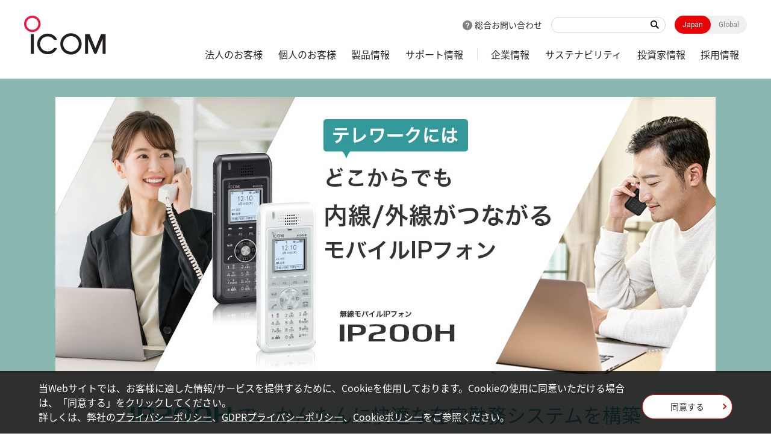

--- FILE ---
content_type: text/html; charset=UTF-8
request_url: https://www.icom.co.jp/lp/remote_work/
body_size: 46508
content:
<!doctype html>
<html lang="ja">
  <head>
    <meta charset="utf-8">
    <title>在宅ワーク | 特集 | アイコム</title>
    <meta name="viewport" content="width=device-width,minimum-scale=1,initial-scale=0">
    <meta http-equiv="X-UA-Compatible" content="IE=edge">
    <meta name="google-site-verification" content="8ZLlJLrb0SXXhsaAMKqKmoLWqNOEzUupYoxTOcx3HOY" />
    <meta name="keywords" content="在宅勤務,テレワーク,">
<meta name="description" content="外線電話も内線電話も自由自在！快適かつシンプルな在宅勤務システムを構築！">
<meta property="og:type" content="article">
<meta property="og:url" content="https://www.icom.co.jp/lp/remote_work/">
<meta property="og:image" content="https://www.icom.co.jp/media/images/common/ogp_jp.jpg">
<meta property="og:description" content="外線電話も内線電話も自由自在！快適かつシンプルな在宅勤務システムを構築！">
<meta property="og:site_name" content="アイコム株式会社"/>
<meta property="og:title" content="在宅ワーク | 特集 | アイコム"/>
    <link rel="shortcut icon" type="image/x-icon" href="/media/images/favicon/favicon.ico" />
    <link rel="stylesheet" href="/css/common.css">
<link rel="stylesheet" href="/css/lower.css">
    <link rel="stylesheet" href="/css/module.css">
    <link rel="stylesheet" href="/css/product_detail.css">
    <link rel="stylesheet" href="/css/font-awesome.css">
    <script src="/js/jquery.js"></script>
    <script src="/js/jquery.cookie.js"></script>
    <script src="https://cdnjs.cloudflare.com/ajax/libs/Chart.js/2.8.0/Chart.js"></script>
    <script src="/js/chartjs-plugin-datalabels.js"></script>
<script type="application/ld+json">
[{
"@context": "https://schema.org",
"@type": "BreadcrumbList",
"itemListElement": [{
"@type": "ListItem",
"position": "1",
"name": "トップ",
"item": "https://www.icom.co.jp/"
},{
"@type": "ListItem",
"position": "2",
"name": "特集",
"item": "https://www.icom.co.jp/lp/"
},{
"@type": "ListItem",
"position": "3",
"name": "在宅ワーク",
"item": "https://www.icom.co.jp/lp/remote_work/"
}]
}
]
</script>

<link rel="canonical" href="https://www.icom.co.jp/lp/remote_work/">

    <script>
    if($.cookie('gdpr')=='agree') {
      (function(w,d,s,l,i){w[l]=w[l]||[];w[l].push({'gtm.start':
      new Date().getTime(),event:'gtm.js'});var f=d.getElementsByTagName(s)[0], j=d.createElement(s),dl=l!='dataLayer'?'&l='+l:'';j.async=true;j.src=
      'https://www.googletagmanager.com/gtm.js?id='+i+dl;f.parentNode.insertBefore(j,f);
      })(window,document,'script','dataLayer','GTM-TV2FM66');
    }
    </script>
  </head>
  <body id="free_page"  data-page="213">
<div id="wpapper">
<header id="header">
  <div class="wrap" role="banner">
    <div id="sitelogo">
      <a href="/"><img src="/media/images/common/logo.png" width="137" height="65" alt="ICOM"></a>
    </div><!-- /#sitelogo -->
    <div id="navi_block">
      <div id="navi_top">
        <div class="contact"><a href="/contact/">総合お問い合わせ</a></div>
        <div class="keyword"><form id="ss-form1"action="/search/" method="get" accept-charset="UTF-8"><input type="text" id="ss-query1" name="query"autocomplete="off" aria-autocomplete="none"><input type="submit" value="" onclick="document.charset='UTF-8';"></form></div>
        <div class="local"><a href="" class="on">Japan</a><a href="https://www.icomjapan.com/">Global</a></div>
        <div id="menu" class="_menuTrigger">
          <span></span>
          <span></span>
          <span></span>
        </div>
      </div><!-- /#navi_top -->
      <div id="global_navi" role="navigation">
        <div class="navi_wrap">
          <div class="keyword">
<form id="ss-form1"action="/search/" method="get" accept-charset="UTF-8"><input type="text" id="ss-query1" name="query"autocomplete="off" aria-autocomplete="none"><input type="submit" value="キーワード検索" onclick="document.charset='UTF-8';"></form></div>
          <div class="navi_in">
            <ul itemscope itemtype="http://www.schema.org/SiteNavigationElement">
              <li itemprop="name"><a itemprop="url" href="/business/">法人のお客様</a>
                <div class="local_navi">
                  <div class="wrap">
                    <dl>
                      <dt><a href="/business/">法人のお客様トップ</a></dt>
                      <dd>
                        <div class="low_navi">
                          <ul>
                            <li><a href="/business/solution/">業種から選ぶ</a></li>
                            <li><a href="/business/search/">機能から選ぶ</a></li>
                            <li><a href="/business/case_studies/">導入事例</a></li>
                            <li><a href="/business/#a03">法人のお客様向け製品ラインアップ</a></li>
                            <li><a href="/business/oem/">OEM個別開発</a></li>
                          </ul>
                        </div><!-- /.low_navi -->
                      </dd>
                    </dl>
                  </div><!-- /.wrap -->
                </div><!-- /.local_navi --></li>
              <li itemprop="name"><a itemprop="url" href="/personal/">個人のお客様</a>
                <div class="local_navi">
                  <div class="wrap">
                    <dl>
                      <dt><a href="/personal/">個人のお客様トップ</a></dt>
                      <dd>
                        <div class="low_navi">
                          <ul>
                            <li><a href="/personal/amateur/">アマチュア無線機</a></li>
                            <li><a href="/personal/license_free/">ライセンスフリートランシーバー</a></li>
                            <li><a href="/personal/receiver/">受信機</a></li>
                            <li><a href="/personal/marine/">海上通信機器</a></li>
                            <!--<li><a href="/personal/beacon/">週刊BEACON</a></li>-->
                          </ul>
                        </div><!-- /.low_navi -->
                      </dd>
                    </dl>
                  </div><!-- /.wrap -->
                </div><!-- /.local_navi --></li>
              <li itemprop="name"><a itemprop="url" href="/lineup/">製品情報</a>
                <div class="local_navi">
                  <div class="wrap">
                    <dl>
                      <dt><a href="/lineup/">製品情報トップ</a></dt>
                      <dd>
                        <div class="col2">
                          <dl>
                            <dt><a href="/lineup/?open=tab1">無線機器</a></dt>
                            <dd>
                              <div class="low_navi">
                                <ul>
                                  <li><a href="/lineup/result/?type=1&class=1&genre=15">アマチュア無線</a></li>
                                  <li><a href="/lineup/result/?type=1&class=1&genre=9">受信機</a></li>
                                  <li><a href="/lineup/result/?type=1&class=1&genre=5&category=11">特定小電力トランシーバー</a></li>
                                  <li><a href="/lineup/result/?type=1&class=1&genre=5&category=12">デジタル小電力コミュニティ無線</a></li>
                                  <li><a href="/lineup/result/?type=1&class=1&genre=5&category=28">Withcall Biz</a></li>
                                  <li><a href="/lineup/result/?type=1&business=2&class=1&genre=3">デジタル簡易無線 登録局（DPR)</a></li>
                                  <li><a href="/lineup/result/?type=1&class=1&genre=3">デジタル簡易無線機</a></li>
                                  <li><a href="/lineup/result/?type=1&class=1&genre=1">衛星通信トランシーバー</a></li>
                                  <li><a href="/lineup/result/?type=1&class=1&genre=2">IPトランシーバー</a></li>                                  
                                  <li><a href="/lineup/result/?type=1&class=1&genre=4">各種業務用無線機</a></li>
                                  <li><a href="/lineup/result/?type=1&class=1&genre=6">海上通信機器</a></li>
                                  <li><a href="/lineup/result/?type=1&class=1&genre=8">航空無線機</a></li>
                                  <!--<li><a href="/lineup/result/?type=1&class=1&genre=">オプション</a></li>-->
                                </ul>
                              </div><!-- /.low_navi -->
                            </dd>
                          </dl>
                          <dl>
                            <dt><a href="/lineup/?open=tab2">ネットワーク機器</a></dt>
                            <dd>
                              <div class="low_navi">
                                <ul>
                                  <li><a href="/lineup/result/?type=1&class=2&genre=10">無線LANアクセスポイント</a></li>
                                  <li><a href="/lineup/result/?type=1&amp;class=2&amp;genre=17">5GHz帯無線アクセスシステム</a></li>
                                  <li><a href="/lineup/result/?type=1&class=2&genre=11">無線LAN ユニット</a></li>
                                  <li><a href="/lineup/result/?type=1&class=2&genre=12">無線LANブリッジ</a></li>
                                  <li><a href="/lineup/result/?type=1&class=2&genre=13">IP電話システム用機器</a></li>
                                  <li><a href="/lineup/result/?type=1&class=2&genre=14">IoT機器</a></li>
                                  <li><a href="/lineup/result/?type=1&class=2&genre=18">ワイヤレスIPカメラ</a></li>
                                  <li><a href="/lineup/result/?type=1&business=3&class=2&genre=19">PoEハブ</a></li>
                                </ul>
                              </div><!-- /.low_navi -->
                            </dd>
                          </dl>
                          <dl>
                            <dt><a href="/lineup/?open=tab3">オプション</a></dt>
                            <dd>
                              <div class="low_navi">
                                <ul>
                                  <li><a href="/lineup/result/?type=2&class=1">マイクロホン</a></li>
                                  <li><a href="/lineup/result/?type=2&class=2">イヤホン・スピーカー</a></li>
                                  <li><a href="/lineup/result/?type=2&class=3">ヘッドセット</a></li>
                                  <li><a href="/lineup/result/?type=2&class=4">PTT/VOXケーブル</a></li>
                                  <li><a href="/lineup/result/?type=2&class=5">外部スピーカー</a></li>
                                  <li><a href="/lineup/result/?type=2&class=6">バッテリー</a></li>
                                  <li><a href="/lineup/result/?type=2&class=7">充電器</a></li>
                                  <li><a href="/lineup/result/?type=2&class=8">ACアダプター</a></li>
                                  <li><a href="/lineup/result/?type=2&class=9">電源</a></li>
                                  <li><a href="/lineup/result/?type=2&class=10">電源ケーブル</a></li>

                                  <li><a href="/lineup/result/?type=2&class=12">マウントブラケット</a></li>



                                  <li><a href="/lineup/result/?type=2&class=16">キャリングケース</a></li>
                                  <li><a href="/lineup/result/?type=2&class=17">アンテナ</a></li>
                                  <li><a href="/lineup/result/?type=2&class=18">アンテナチューナー</a></li>
                                  <li><a href="/lineup/result/?type=2&class=20">ソフトウェア</a></li>
                                  <li><a href="/lineup/result/?type=2&class=22">リニアアンプ</a></li>
                                </ul>
                              </div><!-- /.low_navi -->
                            </dd>
                          </dl>
                        </div><!-- /.col2 -->
                      </dd>
                    </dl>
                  </div><!-- /.wrap -->
                </div><!-- /.local_navi -->
              </li>
              <li itemprop="name"><a itemprop="url" href="/support/">サポート情報</a>
                <div class="local_navi">
                  <div class="wrap">
                    <dl>
                      <dt><a href="/support/">サポート情報トップ</a></dt>
                      <dd>
                        <div class="col2">
                             <dl class="accordion">
                                <dt><a href="/support/business/">法人向け</a><span class="acoBtn"></span></dt>
                                <dd>
                                  <div class="low_navi">
                                    <ul>
                                      <li><a href="/support/business/catalog/">製品カタログ</a></li>
                                      <li><a href="/support/business/manual/">取扱説明書</a></li>
                                      <li><a href="/support/business/faq/">よくあるご質問</a></li>
                                      <li><a href="/support/business/user_entry/">ユーザー登録</a></li>
                                      <li><a href="/support/business/repair/">修理について</a></li>
                                      <!--  <li><a href="/support/business/dealer/">営業所・販売店</a></li> -->
                                      <li><a href="/support/business/firmware_driver/">ダウンロード<span>（ファームウエア・ドライバなど）</span></a></li>
                                      <!--<li><a href="/support/business/regist/">保守登録（延長保守）</a></li>-->
                                      <li><a href="/support/business/os/">Windows対応表</a></li>
                                      <li><a href="/support/business/contact/">お問い合わせ</a></li>
                                    </ul>
                                  </div><!-- /.low_navi -->
                                </dd>
                              </dl>
                              <dl class="accordion">
                                <dt><a href="/support/personal/">個人向け</a><span class="acoBtn"></span></dt>
                                <dd>
                                  <div class="low_navi">
                                    <ul>
                                      <li><a href="/support/personal/catalog/">製品カタログ</a></li>
                                      <li><a href="/support/personal/manual/">取扱説明書</a></li>
                                      <li><a href="/support/personal/faq/">よくあるご質問</a></li>
                                      <li><a href="/support/personal/user_entry/">ユーザー登録</a></li>
                                      <li><a href="/support/personal/repair/">修理について</a></li>
                                      <!-- <li><a href="/support/personal/dealer/">販売店</a></li> -->
                                      <li><a href="/support/personal/firmware_driver/">ダウンロード<span>（ファームウエア・ドライバなど）</span></a></li>
                                      <li><a href="/support/personal/giteki/">工事設計書の作成および認定番号について</a></li>
                                      <li><a href="/support/personal/os/">Windows対応表</a></li>
                                      <li><a href="/support/personal/contact/">お問い合わせ</a></li>
                                    </ul>
                                  </div><!-- /.low_navi -->
                                </dd>
                              </dl>

                        </div><!-- /.col2 -->
                      </dd>
                    </dl>
                  </div><!-- /.wrap -->
                </div><!-- /.local_navi -->
              </li>
              <li itemprop="name"><a itemprop="url" href="/corporate/">企業情報</a>
                <div class="local_navi">
                  <div class="wrap">
                    <dl>
                      <dt><a href="/corporate/">企業情報トップ</a></dt>
                      <dd>
                        <div class="low_navi">
                          <ul>
                            <li><a href="/corporate/greeting/">ご挨拶</a></li>
                            <li><a href="/corporate/brandmessage/">ブランドメッセージ</a></li>
                            <li><a href="/corporate/overview/">会社概要</a></li>
                            <li><a href="/corporate/history/">アイコムの歩み</a></li>
                            <li><a href="/corporate/effort/">アイコムの取り組み</a></li>
                            <li><a href="/corporate/domestic/">国内拠点</a></li>
                            <li><a href="/corporate/overseas/">海外拠点</a></li>
                          </ul>
                        </div>
                      </dd>
                    </dl>
                  </div>
                </div><!-- /.local_navi -->
              </li>


              <li itemprop="name"><a itemprop="url" href="/sustainability/">サステナビリティ</a>
                <div class="local_navi">
                  <div class="wrap">
                    <dl>
                      <dt><a href="/sustainability/">サステナビリティトップ</a></dt>
                      <dd>
                        <div class="low_navi">
                          <ul>
                            <li><a href="/sustainability/our_sustainability/">アイコムのサステナビリティ</a></li>
                            <li><a href="/sustainability/stakeholder/">ステークホルダーエンゲージメント</a></li>
                            <li><a href="/sustainability/materiality/">マテリアリティと実績</a></li>
                            <li><a href="/sustainability/environment/">環境（E）</a></li>
                            <li><a href="/sustainability/society/">社会（S）</a></li>
                            <li><a href="/sustainability/governance/">ガバナンス（G）</a></li>
                          </ul>
                        </div><!-- /.low_navi -->
                      </dd>
                    </dl>

                    <dl>
                      <dt><a href="/sustainability/topics/">アイコムの取り組み</a></dt>
                      <dd>
                        <div class="low_navi">
                          <ul>
                            <li><a href="/sustainability/topics/?post_display=1">コミュニケーション</a></li>
                            <li><a href="/sustainability/topics/?post_display=2">安心・安全</a></li>
                            <li><a href="/sustainability/topics/?post_display=3">次世代育成</a></li>
                          </ul>
                        </div><!-- /.low_navi -->
                      </dd>
                    </dl>
                  </div><!-- /.wrap -->
                </div><!-- /.local_navi --></li>


              <li itemprop="name"><a itemprop="url" href="/ir/">投資家情報</a>
                                    <div class="local_navi">
                  <div class="wrap">
                    <dl>
                      <dt><a href="/ir/">投資家情報トップ</a></dt>
                      <dd>
                        <div class="col2">
                          <dl>
                            <dt>企業情報</dt>
                            <dd>
                              <div class="low_navi">
                                <ul>
                                  <li><a href="/ir/business_info/">事業紹介</a></li>
                                  <li><a href="/ir/corporate_governance/">コーポレートガバナンス</a></li>
                                  <li><a href="/ir/results_transition/">業績推移</a></li>
                                  <li><a href="/ir/press/">IRプレスリリース</a></li>
                                  <li><a href="/ir/meeting/">株主総会招集通知等</a></li>
                                </ul>
                              </div>
                            </dd>
                          </dl>
                          <dl>
                            <dt>財務情報</dt>
                            <dd>
                              <div class="low_navi">
                                <ul>
                                  <li><a href="/ir/financial_result/">決算短信</a></li>
                                  <li><a href="/ir/negotiable/">有価証券報告書・四半期報告書</a></li>
                                  <li><a href="/ir/anuual_report/">アニュアルレポート</a></li>
                                  <li><a href="/ir/business_report/">年次報告書・中間報告書</a></li>
                                  <li><a href="/ir/subsidiary/">子会社決算公告</a></li>
                                </ul>
                              </div>
                            </dd>
                          </dl>
                          <dl>
                            <dt>株式情報</dt>
                            <dd>
                              <div class="low_navi">
                                <ul>
                                  <li><a href="/ir/dividend/">配当方針・配当金推移</a></li>
                                  <li><a href="/ir/stock_prices_info/">株価情報</a></li>
                                  <li><a href="/ir/stock_matter/">株式の状況</a></li>
                                  <li><a href="/ir/stockholder_hospitality/">株主優待制度</a></li>
                                  <li><a href="/ir/paperwork/">株式事務のご案内</a></li>
                                </ul>
                              </div>
                            </dd>
                          </dl>
                          <dl>
                            <dt></dt>
                            <dd>
                              <div class="low_navi">
                                <ul>
                                  <li><a href="/ir/calendar/">IRカレンダー</a></li>
                                  <li><a href="/ir/public_notice/">電子公告</a></li>
                                </ul>
                              </div>
                            </dd>
                          </dl>
                        </div>
   
<div class="low_navi">
<ul>
<li><a href="/ir/business_info/">企業情報</a></li>
<li><a href="/ir/financial_result/">財務情報</a></li>
<li><a href="/ir/dividend/">株式情報</a></li>
<li><a href="/ir/calendar/">IRカレンダー</a></li>
<li><a href="/ir/public_notice/">電子公告</a></li>
</ul>
</div>
                      </dd>
                    </dl>
                  </div>
                </div> <!-- /.local_navi -->
              </li>
              <li itemprop="name"><a itemprop="url" href="/job/">採用情報</a>
                <div class="local_navi">
                  <div class="wrap">
                    <dl>
                      <dt><a href="/job/">採用情報トップ</a></dt>
                      <dd>
                        <div class="low_navi">
                          <ul>
                            <li><a href="/job/recruit/">新卒採用</a></li>
                            <li><a href="/job/career/">キャリア採用</a></li>
                          </ul>
                        </div>
                      </dd>
                    </dl>
                  </div>
                </div><!-- /.local_navi -->
              </li>
            </ul>
            <div class="contact"><a href="/contact/">総合お問い合わせ</a></div>
          </div><!-- /.navi_in -->
        </div><!-- /.navi_wrap -->
      </div><!-- /#navi_top -->
    </div><!-- /#navi_block -->
  </div><!-- /.wrap -->
</header>
<div id="main_area" role="main">
	<main>
<div id="main_content">
              <div id="post_detail" class="mod_area">
                <div class="wrap">
</div><!-- /.wrap --> <div class="container"  style="background-color:#8ab8b0; margin-bottom:0px; padding:30px 0;"><div class="wrap"><div class="kv mb0">
<img src="/uploads/lp/remote/20210604101753.jpg" width="1096" height="460" alt=""></div>
</div><!-- /.wrap --> </div><!-- /.container --><div class="container"  style="background-color:#deefec; margin-top:-32px; margin-bottom:30px;"><div class="wrap"><div class="mod_cont">
<div style="padding:40px 0px;">
<p style="text-align: center;"><span style="font-size:200%; font-family:icom; color:#339999;">IP200H</span> <span style="font-size:200%; color:#339999;">で、かんたんに快適な在宅勤務システムを構築</span></p>
</div></div><!-- /.mod_cont -->
</div><!-- /.wrap --> </div><!-- /.container --> <div class="wrap"><div class="mod_cont">
<link href="https://use.fontawesome.com/releases/v5.6.1/css/all.css" rel="stylesheet">
<style>
h2 {
     position: relative;
     padding-bottom: 0.5em;
     border-bottom: 4px solid #DDD;
     font-weight: bold;
     color: #333;
}
 
h2::after {
     position: absolute;
     content: " ";
     border-bottom: solid 4px #339999;
     bottom: -4px;
     width:10%;
     display: block;
}
h3 {
  position: relative;
  overflow: hidden;
  padding: 1.5rem 2rem 1.2rem 100px;
  word-break: break-all;
  border-top: 3px solid #339999;
  border-radius: 12px 0 0 0;
  font-size:1.2rem;
  font-weight:bold;
  color:#333333;
}

h3 span {
  font-size: 30px;
  position: absolute;
  top: 0;
  left: 0;
  display: block;
  padding: 8px 25px;
  color: #fff;
  border-radius: 5px 0 5px 5px;
  background: #339999;
}
</style></div><!-- /.mod_cont -->
<div class="mod_cont mb2">
<h2>会社の内線を自宅でとれる！</h2></div><!-- /.mod_cont -->
<div class="mod_cont mb1">
<p>テレワーク時でもIP200Hなら、会社からの内線を受けることができます。また、自宅から内線でIP200Hを持っている社内のスタッフに連絡することも可能です。</p></div><!-- /.mod_cont -->
<div class="mod_cont mb2">
<p><img alt="" height="510" src="/uploads/lp/remote/20210604101818.png" width="1096" /></p></div><!-- /.mod_cont -->
<div class="mod_cont mb10">
<p>社内には、RoIP ゲートウェイ（VE-PG4）と、電話を転送する電話システム（SR-7100VN）を設置します。自宅では、SIM 装着（契約）した IP200H のみで内線と IP無線の機能を利用できます。</p></div><!-- /.mod_cont -->
<div class="mod_cont mb2">
<h2><span>全員がオフィスにいるように連絡できる！</span></h2></div><!-- /.mod_cont -->
<div class="mod_cont mb1">
<p>トランシーバー機能を使えば、近くのデスクの人に話しかけるように連絡することができます。ワンプッシュですぐに声をかけられるので、個別に連絡する煩わしさがありません。</p></div><!-- /.mod_cont -->
<div class="mod_cont mb10">
<p><img alt="" src="/uploads/lp/remote/20210604101843.png" /></p></div><!-- /.mod_cont -->
<div class="mod_cont mb2">
<h2><span>まるでオフィスで声をかけるように、着信を伝えられる！</span></h2></div><!-- /.mod_cont -->
<div class="mod_cont mb2">
<p>オフィスで外線保留して、全員に声をかけるとの同じように、トランシーバー機能で外線の着信を知らせることができます。</p></div><!-- /.mod_cont -->
<div class="mod_cont">
<p><img alt="" src="/uploads/lp/remote/20210609161811.png" /></p></div><!-- /.mod_cont -->
</div><!-- /.wrap --> <div class="container"  style="background-color:#dfeae8; margin-bottom:0px; padding:50px;"><div class="wrap"><div class="mod_cont mb4">
<p style="text-align: center;"></p>

<p style="text-align: center;"></p>

<p style="text-align: center;"><span style="color:#339999;"><span style="font-size:230%;"><strong>さらに活かせる、もっと使える、アイコムのモバイルIPフォン。</strong></span></span></p></div><!-- /.mod_cont -->
  <div class="mod_cont mb3">
    <div class="img_col img_right sp1 img_top img40">
      <div class="img no_border" >
        <img src="/uploads/lp/remote/20210511084413.png" width="553" height="561" alt="">
      </div><!-- /.img -->
      <div class="txt">
        <p><span style="font-size:114.3%;">　</span></p>

<p><span style="color:#008080;"><span style="font-size:157.2%;"><strong>日本全国が通話圏内</strong></span></span>　</p>

<p><span style="font-size:114.3%;">モバイルIPフォンはWi-Fi&reg;/LTEでつながるため、どこでも内線/外線電話を使用することができ、通話場所をえらびません。</span></p>

<p><span style="font-size:114.3%;">日本全国どこにいても通話が可能なので、たとえ出張先でも内線電話をとることができます。</span></p>

<p>　</p>

<p></p>

<p><span style="color:#008080;"><span style="font-size:157.2%;"><strong>行事やイベントにも</strong></span></span></p>

<p><span style="font-size:114.3%;">ビジネスはもちろん、会社の行事やイベントにも気軽に活用できます。<br />
GPSを搭載しているので、スタッフの位置情報を知ることもできます。</span></p>      </div><!-- /.txt -->
    </div><!-- /.img_col -->
  </div><!-- /.mod_cont -->
<div class="mod_cont mb0">
  <div class="flex_wrap flex2 sp_break none"><div class="flex_cont"><div class="mod_cont">
<p style="text-align: center;"><span style="color:#696969;"><strong><span style="font-size:114.3%;">講演会やセミナーなどの社内行事</span></strong></span></p>

<p style="text-align: center;"><img alt="" height="250" src="/uploads/lp/remote/20210604144839.png" width="400" /></p>

<p>登壇者の誘導などの進行連絡や、セッティング完了をすべてのスタッフに同時に知らせるなど、さまざまなシーンでスムーズな運営をサポートします。</p></div><!-- /.mod_cont -->
</div><!-- /.flex_cont --><div class="flex_cont"><div class="mod_cont">
<p style="text-align: center;"><span style="color:#696969;"><strong><span style="font-size:114.3%;">展示会などのイベント</span></strong></span></p>

<p style="text-align: center;"><img alt="" height="267" src="/uploads/lp/remote/20210604145042.png" width="400" /></p>

<p>来場状況などのスタッフ間での情報共有や、製品やサービスについての問い合わせに対して詳しいスタッフにその場で確認するなど、来場者満足度を向上させる応対を可能にします。</p></div><!-- /.mod_cont -->
</div><!-- /.flex_cont --></div><!-- /.flex_wrap -->
              </div><!-- /.mod_cont --></div><!-- /.wrap --> </div><!-- /.container --><div class="container" style="margin:100px;"></div><!-- /.container --> <div class="wrap">  <div class="mod_cont">
    <div class="img_col img_right sp1 img_top img40">
      <div class="img no_border" >
        <img src="/uploads/lp/remote/20210317145543.png" width="1200" height="1200" alt="">
      </div><!-- /.img -->
      <div class="txt">
        <h5>無線モバイルIPフォン<br />
<span style="font-family:icom; font-size:250%;">IP200H</span></h5>

<h4><span style="font-size:128.6%;"><strong>どこにいても、内線・外線がつながる<br />
モバイルIPフォン</strong></span></h4>

<p>IP200Hは、IP電話にIP無線機能を搭載した携帯できる端末です。<br />
内線/外線電話の送受信が可能なほか、 無線特有の一斉同報通信にも対応しているため 、快適かつシンプルな在宅勤務システムを構築できます。</p>

<p></p>

<p><a class="btn white" href="/lineup/products/IP200H/" target="_blank">製品ページはこちら</a></p>      </div><!-- /.txt -->
    </div><!-- /.img_col -->
  </div><!-- /.mod_cont -->
<div class="mod_cont">
<style>
.btn-flat-simple {
  position: relative;
 display: block;"
  font-weight: bold;
  padding: 20px 0px;
  text-decoration: none;
  color: #00BCD4;
  background: #FFF;
  transition: 0.5s;
border: solid 1px #e90505;
}

.btn-flat-simple:hover {
  background: #e90505;
  color: white;
 text-decoration: none;
}
</style></div><!-- /.mod_cont -->
<div class="mod_cont">
<p style="display: block; margin: 0 auto; text-align: center; font-size: 18px; clear: both; text-decoration: none;solid 1px #e90505"><a class="btn-flat-simple" href="https://www.icom.co.jp/contact/business_purchase/?utm_source=hp&amp;utm_medium=lp&amp;utm_campaign=remote">お問い合わせはこちらから&nbsp;</a></p></div><!-- /.mod_cont -->

                 </div><!-- wrap -->
              </div><!-- /#post_detail -->
          </div><!-- /.main_content -->
<link rel="stylesheet" href="/css/jquery.fancybox.css">
    <script src="/js/slick.min.js"></script>
    <script src="/js/fancybox.js"></script>
    <script>
      $(".fancy").fancybox({
        maxWidth : '100%',
        maxHeight : '100%',
        openEffect:'fade',
        closeEffect:'swing',
        nextEffect:'fade',
        prevEffect:'fade',
        fitToView: false,
        helpers:{
          title:{type:'inside'},
          overlay:{speedIn:500,opacity:0.8}
        }
      });
</script>
</main>
</div><!-- /#main_area -->
<footer>
  <div id="footer" role="contentinfo">
    <!-- <div id="common_content_block">
<ul>
<li><a href="http://www.icomdirect.jp/" target="_blank"><figure><img src="/media/images/common/footer_content_icon01.png" width="80" height="85" alt="ICOM DIRECT（直販オンラインショップ）"></figure>ICOM DIRECT<br><span>（直販オンラインショップ）</span></a></li>
<li><a href="/corporate/showroom/"><figure><img src="/media/images/common/footer_content_icon02.png" width="80" height="85" alt="ショールーム"></figure>ショールーム</a></li>
<li><a href=""><figure><img src="/media/images/common/footer_content_icon03.png" width="81" height="85" alt="販売店情報"></figure>販売店情報</a></li>
</ul>
</div> /#common_content_block -->
    <div id="footer_top">
      <div class="wrap">
        <div id="footer_logo"><img src="/media/images/common/footer_logo.png" width="174" height="22" alt="アイコム株式会社"></div>
      </div>
      <div id="footer_top_right">
        <div id="footer_sns">
          <a href="https://twitter.com/Icom_Inc_Japan" target="_blank">
            <img src="/media/images/common/footer_sns_tw.png" width="32" height="32" alt="X">
          </a>
          <a href="https://www.facebook.com/Icom.Incorporated" target="_blank">
            <img src="/media/images/common/footer_sns_facebook.png" width="32" height="32" alt="Facebook">
          </a>
          <a href="https://www.instagram.com/icom_inc_japan/" target="_blank">
            <img src="/media/images/common/footer_sns_instagram.png" width="32" height="32" alt="Instagram">
          </a>
          <a href="https://www.youtube.com/channel/UC0TnguLa-ieAQs5ViyRiutA" target="_blank">
            <img src="/media/images/common/footer_sns_youtube.png" width="32" height="32" alt="YouTube">
          </a>
        </div>
        <a id="pagetop"></a>
      </div>
    </div><!-- /#footer_top -->
    <div class="wrap">
      <div id="footer_navi">
        <div class="footer_navi_block">
          <div class="footer_navi_list">
           <dl>
             <dt><a href="/business/">法人のお客様</a></dt>
             <dd>            <ul>
               <li><a href="/business/solution/">業種から探す</a></li>
               <li><a href="/business/case_studies/">導入事例</a></li>
               <li><a href="/business/#a03">法人のお客様向け 製品ラインアップ</a></li>
               <li><a href="/support/business/catalog/">製品カタログ</a></li>
               <li><a href="/support/business/manual/">取扱説明書</a></li>
               <li><a href="/support/business/firmware_driver/">ファームウェア/ドライバ ダウンロード</a></li>
               <li><a href="/support/business/faq/">よくあるご質問</a></li>
               <li><a href="/support/business/user_entry/">ユーザー登録</a></li>
               <li><a href="/support/business/repair/">修理について</a></li>
               </ul>
             </dd>
           </dl>
          </div>
          <div class="footer_navi_list">
            <p><a href="/support/">サポート情報</a></p>
          </div>
          <div class="footer_navi_list">
           <dl>
             <dt><a href="/news/">お知らせ</a></dt>
             <dd>
               <ul>
                 <li><a href="/news/?view=&category=1">重要なお知らせ</a></li>
                 <li><a href="/news/?category=2">ニュースリリース</a></li>
                 <li><a href="/news/?category=3,5">製品・サポート情報</a></li>
                 <li><a href="/news/?category=4,6">ソフトウェア更新情報</a></li>
               </ul>
             </dd>
           </dl>
          </div>
        </div><!-- /.footer_navi_block -->
        <div class="footer_navi_block">
          <div class="footer_navi_list">
           <dl>
             <dt><a href="/personal/">個人のお客様</a></dt>
             <dd>
               <ul>
                 <li><a href="/personal/amateur/">アマチュア無線機</a></li>
                 <li><a href="/personal/license_free/">ライセンスフリートランシーバー</a></li>
                 <li><a href="/personal/receiver/">受信機</a></li>
                 <li><a href="/personal/marine/">海上通信機器</a></li>
                 <li><a href="/support/personal/catalog/">製品カタログ</a></li>
                 <li><a href="/support/personal/manual/">取扱説明書</a></li>
                 <li><a href="/support/personal/firmware_driver/">ファームウェア/ドライバ ダウンロード</a></li>
                 <li><a href="/support/personal/faq/">よくあるご質問</a></li>
                 <li><a href="/support/personal/user_entry/">ユーザー登録</a></li>
                 <li><a href="/support/personal/repair/">修理について</a></li>
                 <li><a href="/support/personal/giteki/">工事設計書の作成および認定番号について</a></li>
               </ul>
             </dd>
           </dl>
          </div>
        </div><!-- /.footer_navi_block -->
        <div class="footer_navi_block">

          <div class="footer_navi_list">
           <dl>
             <dt><a href="/lineup/">製品情報</a></dt>
             <dd>
               <p><a href="/lineup/?open=tab1">無線機器</a></p>
               <ul>
                 <li><a href="/lineup/result/?type=1&amp;class=1&amp;genre=15">アマチュア無線機器</a></li>
                 <li><a href="/lineup/result/?type=1&amp;class=1&amp;genre=9">受信機</a></li>
<!--                 <li><a href="/lineup/result/?type=1&amp;class=1&amp;genre=5">ライセンスフリートランシーバー</a></li>-->
                                  <li><a href="/lineup/result/?type=1&class=1&genre=5&category=11">特定小電力トランシーバー</a></li>
                                  <li><a href="/lineup/result/?type=1&class=1&genre=5&category=12">デジタル小電力コミュニティ無線</a></li>
                                  <li><a href="/lineup/result/?type=1&class=1&genre=5&category=28">Withcall Biz</a></li>
                                  <li><a href="/lineup/result/?type=1&business=2&class=1&genre=3">デジタル簡易無線 登録局（DPR)</a></li>
                                  <li><a href="/lineup/result/?type=1&class=1&genre=3">デジタル簡易無線機</a></li>
                 <li><a href="/lineup/result/?type=1&amp;class=1&amp;genre=1">衛星通信トランシーバー</a></li>
                 <li><a href="/lineup/result/?type=1&amp;class=1&amp;genre=2">IPトランシーバー</a></li>
<!--                 <li><a href="/lineup/result/?type=1&amp;class=1&amp;genre=3">簡易業務用無線機器</a></li>-->
                 <li><a href="/lineup/result/?type=1&amp;class=1&amp;genre=4">各種業務用無線機</a></li>
                 <li><a href="/lineup/result/?type=1&amp;class=1&amp;genre=6">海上通信機器</a></li>
                 <li><a href="/lineup/result/?type=1&amp;class=1&amp;genre=8">航空無線機</a></li>
               </ul>
               <p><a href="/lineup/?open=tab2">ネットワーク機器</a></p>
               <ul>
                 <li><a href="/lineup/result/?type=1&amp;class=2&amp;genre=10">無線LANアクセスポイント</a></li>
<li><a href="/lineup/result/?type=1&amp;class=2&amp;genre=17">5GHz帯無線アクセスシステム</a></li>
                 <li><a href="/lineup/result/?type=1&amp;class=2&amp;genre=11">無線LAN ユニット</a></li>
                 <li><a href="/lineup/result/?type=1&amp;class=2&amp;genre=12">無線LANブリッジ</a></li>
                 <li><a href="/lineup/result/?type=1&amp;class=2&amp;genre=13">IP電話システム用機器</a></li>
                 <li><a href="/lineup/result/?type=1&amp;class=2&amp;genre=14">IoT機器</a></li>
                                  <li><a href="/lineup/result/?type=1&class=2&genre=18">ワイヤレスIPカメラ</a></li>
               </ul>
               <p><a href="/lineup/?open=tab3">オプション</a></p>
             </dd>
           </dl>
          </div>

        </div><!-- /.footer_navi_block -->
        <div class="footer_navi_block">
          <div class="footer_navi_list">
            <dl>
              <dt><a href="/corporate/">企業情報</a></dt>
              <dd>
                <ul>
                  <li><a href="/corporate/greeting/">ご挨拶</a></li>
                  <li><a href="/corporate/greeting/topmessage.html">トップメッセージ</a></li>
                  <li><a href="/corporate/brandmessage/">企業理念・ブランドステートメント
</a></li>
                  <li><a href="/corporate/overview/">会社概要</a></li>
                  <li><a href="/corporate/business/">事業内容</a></li>
                  <li><a href="/corporate/history/">アイコムの歩み</a></li>
                  <li><a href="/corporate/effort/">アイコムの取り組み</a></li>
                  <li><a href="/corporate/domestic/">国内拠点</a></li>
                  <li><a href="/corporate/overseas/">海外拠点</a></li>
                  <li><a href="/corporate/showroom/">ショールーム</a></li>
                </ul>
              </dd>
            </dl>
          </div>
          <div class="footer_navi_list">
           <p><a href="/sustainability/">サステナビリティ</a></p>
          </div>
          <div class="footer_navi_list">
           <p><a href="/ir/">投資家情報</a></p>
          </div>
          <div class="footer_navi_list">
           <dl>
             <dt><a href="/job/">採用情報</a></dt>
             <dd>
            <ul>
              <li><a href="https://job.icom.co.jp/">新卒採用</a></li>
              <li><a href="/job/career/">キャリア採用</a></li>
            </ul>
             </dd>
           </dl>
          </div>
          <div class="footer_navi_list">
          <p><a href="/contact/">総合お問い合わせ</a></p>
          </div>


        </div><!-- /.footer_navi_block -->
      </div><!-- /#footer_navi -->
    </div><!-- /.wrap -->

    <div id="footer_btm" class="wrap">
      <ul>
        <li><a href="/user_guide/">サイトのご利用について</a></li>
        <li><a href="/privacy/">個人情報保護方針</a></li>
        <li><a href="/trademarks/">商標について</a></li>
      </ul>
      <p id="copyright">Copyright &copy; Icom Inc.</p>
    </div><!-- /#footer_btm -->
  </div><!-- footer -->
</footer>
<div id="cookie">
  <div class="read">
    <p>当Webサイトでは、お客様に適した情報/サービスを提供するために、Cookieを使用しております。Cookieの使用に同意いただける場合は、「同意する」をクリックしてください。<br>
      詳しくは、弊社の<a href="/privacy/privacy_policy/">プライバシーポリシー</a>、<a href="/privacy/gdpr/">GDPRプライバシーポリシー</a>、<a href="/privacy/cookie_policy/">Cookieポリシー</a>をご参照ください。</p>
  </div><!-- /.read -->
  <div class="agree mod_cont">
    <a href="" class="btn">同意する</a>
  </div><!-- /.agree -->
</div>
</div><!-- /#wpapper -->
<link rel="stylesheet" href="/css/jquery.fancybox.css">
<script src="/js/easing.js"></script>
<script src="/js/ja.js"></script>
<script src="/js/common.js?20230525"></script>
<script src="/js/scroll-hint.js"></script>
<script src="https://code.highcharts.com/highcharts.js"></script>
<script src="https://code.highcharts.com/highcharts-more.js"></script>
<script src="https://code.highcharts.com/modules/exporting.js"></script>
<script src="/js/fancybox.js"></script>
<script>
$(function(){
  $("a.fancy").fancybox({
    maxWidth : '100%',
    maxHeight : '100%',
    openEffect:'fade',
    closeEffect:'swing',
    nextEffect:'fade',
    prevEffect:'fade',
    fitToView: false,
    helpers:{
      title:{type:'inside'},
      overlay:{speedIn:500,opacity:0.8}
    }
  });
  });
</script>
</body>
</html>